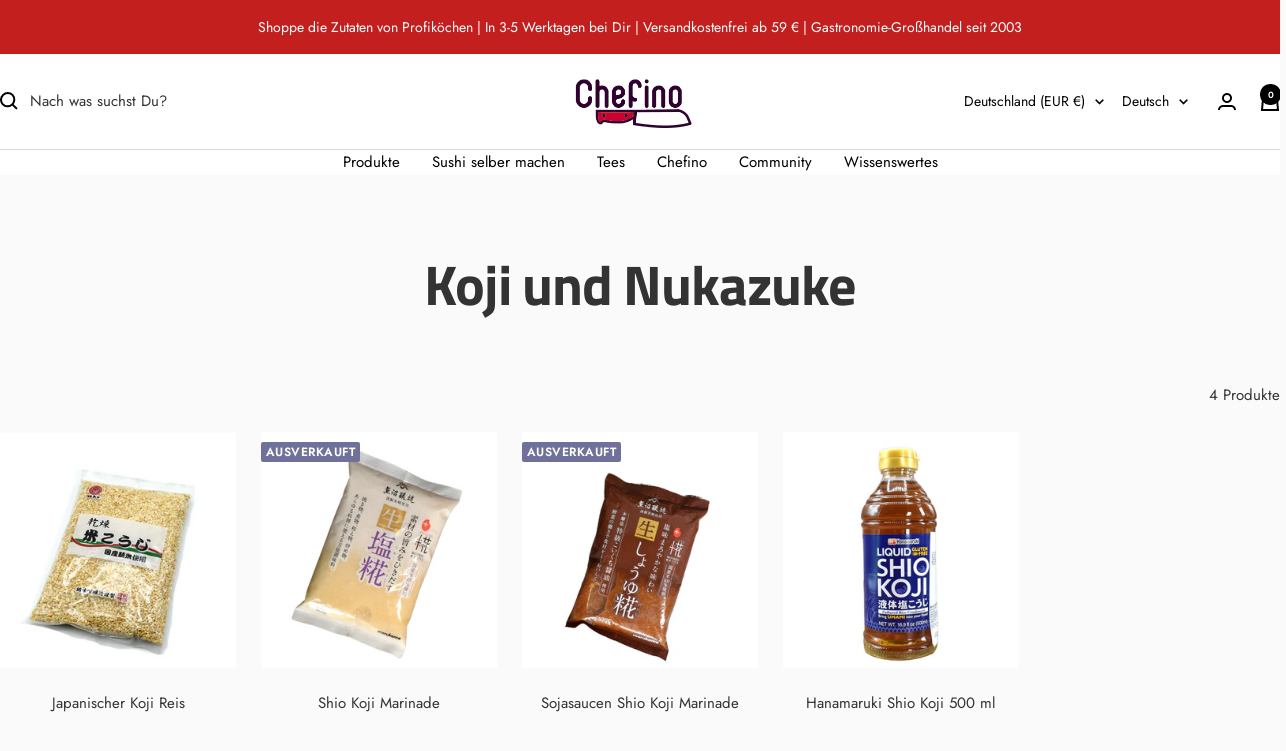

--- FILE ---
content_type: text/css
request_url: https://www.chefino.de/cdn/shop/t/3/assets/font.css?v=4796409630985573351768485399
body_size: -660
content:
/*# sourceMappingURL=/cdn/shop/t/3/assets/font.css.map?v=4796409630985573351768485399 */


--- FILE ---
content_type: text/javascript
request_url: https://www.chefino.de/cdn/shop/t/3/assets/custom.js?v=183072754421664348091742727455
body_size: -672
content:
//# sourceMappingURL=/cdn/shop/t/3/assets/custom.js.map?v=183072754421664348091742727455
